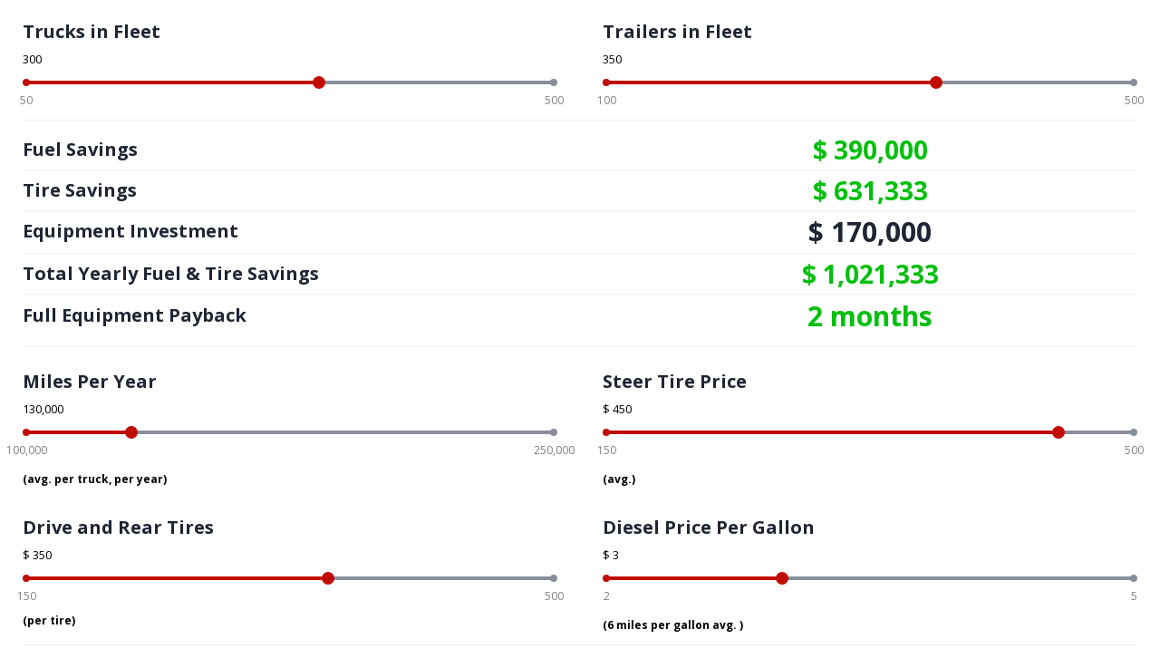

--- FILE ---
content_type: text/html; charset=utf-8
request_url: https://app.calconic.com/api/embed/calculator/6148b9b51f01fd0021262c6e
body_size: 4908
content:
<!DOCTYPE html>
<html>
  <head>
    <meta name="test" content="iframe-embed">
    <base target="_top" />
    <title>Quick Check Commercial ROI - Fleet (SEMA) | CALCONIC_ Calculator</title>
    <meta name="description" content="Custom Quick Check Commercial ROI - Fleet (SEMA) calculator, built using CALCONIC_">
    <meta name="viewport" content="width=device-width, initial-scale=1.0">

    <link href="https://fonts.googleapis.com/css?family=Montserrat:600,700" rel="stylesheet">
    <link href="https://fonts.googleapis.com/icon?family=Material+Icons" rel="stylesheet">
    <link href="https://fonts.googleapis.com/css?family=Lato:300,400,700,900" rel="stylesheet">
    <link href="https://fonts.googleapis.com/css?family=Arima+Madurai:400,700|Cormorant+Garamond:400,700|Cormorant+Upright|Cuprum:400,700|Dosis:400,700|Halant:400,700|Kalam:400,700|Laila:400,700|Lekton:400,700|Nunito:400,700|Open+Sans:400,700|Raleway:400,700|Roboto+Slab:400,700|Roboto:400,700|Ubuntu:400,700" rel="stylesheet">

    <style>
      * {
        box-sizing: border-box;
      }

      html,
      body,
      .calconic-calculator {
        width: 100%;
        height: 100%;
        padding: 0;
        margin: 0;
      }
    </style>

    
      <script data-storage='calculator-storage'>
        (function () {
          window.calconic = {
            status: 200,
            calculator: {"_id":"6148b9b51f01fd0021262c6e","settings":{"sites":["hunter.com","heco02mstrj2w54prep.dxcloud.episerver.net"],"showName":true,"decimalSeparator":".","thousandsSeparator":",","name":"Quick Check Commercial ROI - Fleet (SEMA)"},"shopify":{"products":[]},"active":true,"advanced":"","elements":[{"ref":"#1","elementType":"slider","descriptor":"Slider","settings":{"min":50,"max":500,"defaultValue":300,"decimalPlaces":0,"scale":[50,500],"jump":false,"step":10,"type":"regular","alwaysShowValue":true,"prefix":"","postfix":""},"advancedSettings":{"visibility":{"active":false,"defaultValue":0,"compiledRule":"","ruleset":[]}},"label":"Trucks in Fleet","hint":"","showLabel":true,"showElement":true,"style":{"elementBackgroundColor":{"active":false,"value":"#ffffff"},"paddingTop":{"active":false,"value":20},"paddingBottom":{"active":true,"value":10},"paddingLeft":{"active":false,"value":20},"paddingRight":{"active":false,"value":20},"backgroundColor":{"active":false,"value":"#ebebeb"},"backgroundColor2":{"active":false,"value":"#000000"},"label":{"active":false,"value":{"align":"left","weight":"bold","font":"'Open Sans', sans-serif","size":13,"color":"#000000"}},"text":{"active":false,"value":{"font":"'Open Sans', sans-serif","color":"rgba(0,0,0,0.5)"}}},"extendedStyle":{"sm":{"elementBackgroundColor":{"active":false,"value":"#ffffff"},"paddingTop":{"active":false,"value":20},"paddingBottom":{"active":false,"value":20},"paddingLeft":{"active":false,"value":20},"paddingRight":{"active":false,"value":20},"backgroundColor":{"active":false,"value":"#ebebeb"},"backgroundColor2":{"active":false,"value":"#000000"},"label":{"active":false,"value":{"align":"left","weight":"bold","font":"'Open Sans', sans-serif","size":13,"color":"#000000"}},"text":{"active":false,"value":{"font":"'Open Sans', sans-serif","color":"rgba(0,0,0,0.5)"}}},"md":{"elementBackgroundColor":{"active":false,"value":"#ffffff"},"paddingTop":{"active":false,"value":20},"paddingBottom":{"active":false,"value":20},"paddingLeft":{"active":true,"value":20},"paddingRight":{"active":false,"value":20},"backgroundColor":{"active":false,"value":"#ebebeb"},"backgroundColor2":{"active":false,"value":"#000000"},"label":{"active":false,"value":{"align":"left","weight":"bold","font":"'Open Sans', sans-serif","size":13,"color":"#000000"}},"text":{"active":false,"value":{"font":"'Open Sans', sans-serif","color":"rgba(0,0,0,0.5)"}}}}},{"ref":"#2","elementType":"slider","descriptor":"Slider","settings":{"min":100,"max":500,"defaultValue":350,"decimalPlaces":0,"scale":[100,500],"jump":false,"step":10,"type":"regular","alwaysShowValue":true,"prefix":"","postfix":""},"advancedSettings":{"visibility":{"active":false,"defaultValue":0,"compiledRule":"","ruleset":[]}},"label":"Trailers in Fleet","hint":"","showLabel":true,"showElement":true,"style":{"elementBackgroundColor":{"active":false,"value":"#ffffff"},"paddingTop":{"active":false,"value":20},"paddingBottom":{"active":true,"value":10},"paddingLeft":{"active":false,"value":20},"paddingRight":{"active":false,"value":20},"backgroundColor":{"active":false,"value":"#ebebeb"},"backgroundColor2":{"active":false,"value":"#000000"},"label":{"active":false,"value":{"align":"left","weight":"bold","font":"'Open Sans', sans-serif","size":13,"color":"#000000"}},"text":{"active":false,"value":{"font":"'Open Sans', sans-serif","color":"rgba(0,0,0,0.5)"}}},"extendedStyle":{"sm":{"elementBackgroundColor":{"active":false,"value":"#ffffff"},"paddingTop":{"active":false,"value":20},"paddingBottom":{"active":false,"value":20},"paddingLeft":{"active":false,"value":20},"paddingRight":{"active":false,"value":20},"backgroundColor":{"active":false,"value":"#ebebeb"},"backgroundColor2":{"active":false,"value":"#000000"},"label":{"active":false,"value":{"align":"left","weight":"bold","font":"'Open Sans', sans-serif","size":13,"color":"#000000"}},"text":{"active":false,"value":{"font":"'Open Sans', sans-serif","color":"rgba(0,0,0,0.5)"}}},"md":{"elementBackgroundColor":{"active":false,"value":"#ffffff"},"paddingTop":{"active":false,"value":20},"paddingBottom":{"active":false,"value":20},"paddingLeft":{"active":false,"value":20},"paddingRight":{"active":true,"value":20},"backgroundColor":{"active":false,"value":"#ebebeb"},"backgroundColor2":{"active":false,"value":"#000000"},"label":{"active":false,"value":{"align":"left","weight":"bold","font":"'Open Sans', sans-serif","size":13,"color":"#000000"}},"text":{"active":false,"value":{"font":"'Open Sans', sans-serif","color":"rgba(0,0,0,0.5)"}}}}},{"ref":"#3","elementType":"slider","descriptor":"Slider","settings":{"min":100000,"max":250000,"defaultValue":130000,"decimalPlaces":0,"scale":[100000,250000],"jump":false,"step":10000,"type":"regular","alwaysShowValue":true,"prefix":"","postfix":""},"advancedSettings":{"visibility":{"active":false,"defaultValue":0,"compiledRule":"","ruleset":[]}},"label":"Miles Per Year","hint":"","showLabel":true,"showElement":true,"style":{"elementBackgroundColor":{"active":false,"value":"#ffffff"},"paddingTop":{"active":false,"value":20},"paddingBottom":{"active":true,"value":10},"paddingLeft":{"active":false,"value":20},"paddingRight":{"active":false,"value":20},"backgroundColor":{"active":false,"value":"#ebebeb"},"backgroundColor2":{"active":false,"value":"#000000"},"label":{"active":false,"value":{"align":"left","weight":"bold","font":"'Open Sans', sans-serif","size":13,"color":"#000000"}},"text":{"active":false,"value":{"font":"'Open Sans', sans-serif","color":"rgba(0,0,0,0.5)"}}},"extendedStyle":{"sm":{"elementBackgroundColor":{"active":false,"value":"#ffffff"},"paddingTop":{"active":false,"value":20},"paddingBottom":{"active":true,"value":15},"paddingLeft":{"active":false,"value":10},"paddingRight":{"active":false,"value":10},"backgroundColor":{"active":false,"value":"#ebebeb"},"backgroundColor2":{"active":false,"value":"#000000"},"label":{"active":false,"value":{"align":"left","weight":"bold","font":"'Open Sans', sans-serif","size":13,"color":"#000000"}},"text":{"active":false,"value":{"font":"'Open Sans', sans-serif","color":"rgba(0,0,0,0.5)"}}},"md":{"elementBackgroundColor":{"active":false,"value":"#ffffff"},"paddingTop":{"active":false,"value":20},"paddingBottom":{"active":false,"value":20},"paddingLeft":{"active":false,"value":20},"paddingRight":{"active":false,"value":20},"backgroundColor":{"active":false,"value":"#ebebeb"},"backgroundColor2":{"active":false,"value":"#000000"},"label":{"active":false,"value":{"align":"left","weight":"bold","font":"'Open Sans', sans-serif","size":13,"color":"#000000"}},"text":{"active":false,"value":{"font":"'Open Sans', sans-serif","color":"rgba(0,0,0,0.5)"}}}}},{"ref":"#7","elementType":"slider","descriptor":"Slider","settings":{"min":2,"max":5,"defaultValue":3,"decimalPlaces":0,"scale":[2,5],"jump":false,"step":0.5,"type":"regular","alwaysShowValue":true,"prefix":"$","postfix":""},"advancedSettings":{"visibility":{"active":false,"defaultValue":0,"compiledRule":"","ruleset":[]}},"label":"Diesel Price Per Gallon","hint":"","showLabel":true,"showElement":true,"style":{"elementBackgroundColor":{"active":false,"value":"#ffffff"},"paddingTop":{"active":false,"value":20},"paddingBottom":{"active":true,"value":10},"paddingLeft":{"active":false,"value":20},"paddingRight":{"active":false,"value":20},"backgroundColor":{"active":false,"value":"#ebebeb"},"backgroundColor2":{"active":false,"value":"#000000"},"label":{"active":false,"value":{"align":"left","weight":"bold","font":"'Open Sans', sans-serif","size":13,"color":"#000000"}},"text":{"active":false,"value":{"font":"'Open Sans', sans-serif","color":"rgba(0,0,0,0.5)"}}},"extendedStyle":{"sm":{"elementBackgroundColor":{"active":false,"value":"#ffffff"},"paddingTop":{"active":false,"value":20},"paddingBottom":{"active":false,"value":20},"paddingLeft":{"active":false,"value":20},"paddingRight":{"active":false,"value":20},"backgroundColor":{"active":false,"value":"#ebebeb"},"backgroundColor2":{"active":false,"value":"#000000"},"label":{"active":false,"value":{"align":"left","weight":"bold","font":"'Open Sans', sans-serif","size":13,"color":"#000000"}},"text":{"active":false,"value":{"font":"'Open Sans', sans-serif","color":"rgba(0,0,0,0.5)"}}},"md":{"elementBackgroundColor":{"active":false,"value":"#ffffff"},"paddingTop":{"active":false,"value":20},"paddingBottom":{"active":true,"value":10},"paddingLeft":{"active":false,"value":20},"paddingRight":{"active":false,"value":20},"backgroundColor":{"active":false,"value":"#ebebeb"},"backgroundColor2":{"active":false,"value":"#000000"},"label":{"active":false,"value":{"align":"left","weight":"bold","font":"'Open Sans', sans-serif","size":13,"color":"#000000"}},"text":{"active":false,"value":{"font":"'Open Sans', sans-serif","color":"rgba(0,0,0,0.5)"}}}}},{"ref":"#8","elementType":"slider","descriptor":"Slider","settings":{"min":150,"max":500,"defaultValue":450,"decimalPlaces":0,"scale":[150,500],"jump":false,"step":10,"type":"regular","alwaysShowValue":true,"prefix":"$","postfix":""},"advancedSettings":{"visibility":{"active":false,"defaultValue":0,"compiledRule":"","ruleset":[]}},"label":"Steer Tire Price ","hint":"","showLabel":true,"showElement":true,"style":{"elementBackgroundColor":{"active":false,"value":"#ffffff"},"paddingTop":{"active":false,"value":20},"paddingBottom":{"active":true,"value":10},"paddingLeft":{"active":false,"value":20},"paddingRight":{"active":false,"value":20},"backgroundColor":{"active":false,"value":"#ebebeb"},"backgroundColor2":{"active":false,"value":"#000000"},"label":{"active":false,"value":{"align":"left","weight":"bold","font":"'Open Sans', sans-serif","size":13,"color":"#000000"}},"text":{"active":false,"value":{"font":"'Open Sans', sans-serif","color":"rgba(0,0,0,0.5)"}}},"extendedStyle":{"sm":{"elementBackgroundColor":{"active":false,"value":"#ffffff"},"paddingTop":{"active":false,"value":20},"paddingBottom":{"active":false,"value":20},"paddingLeft":{"active":false,"value":20},"paddingRight":{"active":false,"value":20},"backgroundColor":{"active":false,"value":"#ebebeb"},"backgroundColor2":{"active":false,"value":"#000000"},"label":{"active":false,"value":{"align":"left","weight":"bold","font":"'Open Sans', sans-serif","size":13,"color":"#000000"}},"text":{"active":false,"value":{"font":"'Open Sans', sans-serif","color":"rgba(0,0,0,0.5)"}}},"md":{"elementBackgroundColor":{"active":false,"value":"#ffffff"},"paddingTop":{"active":false,"value":20},"paddingBottom":{"active":false,"value":20},"paddingLeft":{"active":false,"value":20},"paddingRight":{"active":false,"value":20},"backgroundColor":{"active":false,"value":"#ebebeb"},"backgroundColor2":{"active":false,"value":"#000000"},"label":{"active":false,"value":{"align":"left","weight":"bold","font":"'Open Sans', sans-serif","size":13,"color":"#000000"}},"text":{"active":false,"value":{"font":"'Open Sans', sans-serif","color":"rgba(0,0,0,0.5)"}}}}},{"ref":"#11","elementType":"formula","descriptor":"Formula","settings":{"decimalPlaces":0,"expression":"#62","prefix":"$","postfix":""},"advancedSettings":{"visibility":{"active":false,"defaultValue":0,"compiledRule":"","ruleset":[]}},"label":"Fuel Savings","hint":"","showLabel":false,"showElement":true,"style":{"elementBackgroundColor":{"active":false,"value":"#ffffff"},"paddingTop":{"active":true,"value":15},"paddingBottom":{"active":true,"value":5},"paddingLeft":{"active":false,"value":20},"paddingRight":{"active":false,"value":20},"label":{"active":false,"value":{"weight":"bold","font":"'Open Sans', sans-serif","size":13,"color":"#000000"}},"text":{"active":false,"value":{"weight":"bold","font":"'Open Sans', sans-serif","size":30,"color":"rgba(31, 37, 51, 1)","align":"center"}}},"extendedStyle":{"sm":{"elementBackgroundColor":{"active":false,"value":"#ffffff"},"paddingTop":{"active":false,"value":20},"paddingBottom":{"active":false,"value":20},"paddingLeft":{"active":false,"value":20},"paddingRight":{"active":false,"value":20},"label":{"active":false,"value":{"weight":"bold","font":"'Open Sans', sans-serif","size":13,"color":"#000000"}},"text":{"active":true,"value":{"weight":"bold","font":"'Open Sans', sans-serif","size":30,"color":"#000000","align":"center"}}},"md":{"elementBackgroundColor":{"active":false,"value":"#ffffff"},"paddingTop":{"active":true,"value":10},"paddingBottom":{"active":true,"value":5},"paddingLeft":{"active":false,"value":20},"paddingRight":{"active":true,"value":20},"label":{"active":false,"value":{"weight":"bold","font":"'Open Sans', sans-serif","size":13,"color":"#000000"}},"text":{"active":true,"value":{"weight":"bold","font":"'Open Sans', sans-serif","size":28,"color":"rgba(0, 192, 12, 1)","align":"right"}}}}},{"ref":"#12","elementType":"formula","descriptor":"Formula","settings":{"decimalPlaces":0,"expression":"#66+#69+#72","prefix":"$","postfix":""},"advancedSettings":{"visibility":{"active":false,"defaultValue":0,"compiledRule":"","ruleset":[]}},"label":"Tire Savings","hint":"","showLabel":false,"showElement":true,"style":{"elementBackgroundColor":{"active":false,"value":"#ffffff"},"paddingTop":{"active":true,"value":5},"paddingBottom":{"active":true,"value":5},"paddingLeft":{"active":false,"value":20},"paddingRight":{"active":false,"value":20},"label":{"active":false,"value":{"weight":"bold","font":"'Open Sans', sans-serif","size":13,"color":"rgba(80, 227, 194, 1)"}},"text":{"active":false,"value":{"weight":"bold","font":"'Open Sans', sans-serif","size":30,"color":"rgba(31, 37, 51, 1)","align":"center"}}},"extendedStyle":{"sm":{"elementBackgroundColor":{"active":false,"value":"#ffffff"},"paddingTop":{"active":false,"value":20},"paddingBottom":{"active":false,"value":20},"paddingLeft":{"active":false,"value":20},"paddingRight":{"active":false,"value":20},"label":{"active":false,"value":{"weight":"bold","font":"'Open Sans', sans-serif","size":13,"color":"#000000"}},"text":{"active":true,"value":{"weight":"bold","font":"'Open Sans', sans-serif","size":30,"color":"#000000","align":"center"}}},"md":{"elementBackgroundColor":{"active":false,"value":"#ffffff"},"paddingTop":{"active":true,"value":5},"paddingBottom":{"active":true,"value":5},"paddingLeft":{"active":false,"value":20},"paddingRight":{"active":true,"value":20},"label":{"active":false,"value":{"weight":"bold","font":"'Open Sans', sans-serif","size":13,"color":"#000000"}},"text":{"active":true,"value":{"weight":"bold","font":"'Open Sans', sans-serif","size":28,"color":"rgba(0, 192, 12, 1)","align":"right"}}}}},{"ref":"#32","elementType":"formula","descriptor":"Formula","settings":{"decimalPlaces":0,"expression":"#11+#66+#69+#72","prefix":"$","postfix":""},"advancedSettings":{"visibility":{"active":false,"defaultValue":0,"compiledRule":"","ruleset":[]}},"label":"Total Yearly Fuel & Tire Savings","hint":"","showLabel":false,"showElement":true,"style":{"elementBackgroundColor":{"active":false,"value":"#ffffff"},"paddingTop":{"active":true,"value":5},"paddingBottom":{"active":true,"value":5},"paddingLeft":{"active":false,"value":20},"paddingRight":{"active":false,"value":20},"label":{"active":false,"value":{"weight":"bold","font":"'Open Sans', sans-serif","size":13,"color":"#000000"}},"text":{"active":false,"value":{"weight":"normal","font":"'Open Sans', sans-serif","size":36,"color":"#000000"}}},"extendedStyle":{"sm":{"elementBackgroundColor":{"active":false,"value":"#ffffff"},"paddingTop":{"active":false,"value":20},"paddingBottom":{"active":false,"value":20},"paddingLeft":{"active":false,"value":20},"paddingRight":{"active":false,"value":20},"label":{"active":false,"value":{"weight":"bold","font":"'Open Sans', sans-serif","size":13,"color":"#000000"}},"text":{"active":false,"value":{"weight":"normal","font":"'Open Sans', sans-serif","size":36,"color":"#000000"}}},"md":{"elementBackgroundColor":{"active":false,"value":"#ffffff"},"paddingTop":{"active":true,"value":5},"paddingBottom":{"active":true,"value":5},"paddingLeft":{"active":false,"value":20},"paddingRight":{"active":true,"value":20},"label":{"active":false,"value":{"weight":"bold","font":"'Open Sans', sans-serif","size":13,"color":"#000000"}},"text":{"active":true,"value":{"weight":"bold","font":"'Open Sans', sans-serif","size":28,"color":"rgba(0, 192, 12, 1)","align":"right"}}}}},{"ref":"#33","elementType":"formula","descriptor":"Formula","settings":{"decimalPlaces":0,"expression":"170000","prefix":"$","postfix":""},"advancedSettings":{"visibility":{"active":false,"defaultValue":0,"compiledRule":"","ruleset":[]}},"label":"Equipment Investment ","hint":"","showLabel":false,"showElement":true,"style":{"elementBackgroundColor":{"active":false,"value":"#ffffff"},"paddingTop":{"active":true,"value":5},"paddingBottom":{"active":true,"value":5},"paddingLeft":{"active":false,"value":20},"paddingRight":{"active":false,"value":20},"label":{"active":false,"value":{"weight":"bold","font":"'Open Sans', sans-serif","size":13,"color":"rgba(0, 0, 0, 1)"}},"text":{"active":true,"value":{"weight":"bold","font":"'Open Sans', sans-serif","size":30,"color":"rgba(31, 37, 51, 1)","align":"center"}}},"extendedStyle":{"sm":{"elementBackgroundColor":{"active":false,"value":"#ffffff"},"paddingTop":{"active":false,"value":20},"paddingBottom":{"active":false,"value":20},"paddingLeft":{"active":false,"value":20},"paddingRight":{"active":false,"value":20},"label":{"active":false,"value":{"weight":"bold","font":"'Open Sans', sans-serif","size":13,"color":"#000000"}},"text":{"active":true,"value":{"weight":"bold","font":"'Open Sans', sans-serif","size":30,"color":"rgba(31, 37, 51, 1)","align":"center"}}},"md":{"elementBackgroundColor":{"active":false,"value":"#ffffff"},"paddingTop":{"active":true,"value":5},"paddingBottom":{"active":true,"value":5},"paddingLeft":{"active":false,"value":20},"paddingRight":{"active":true,"value":20},"label":{"active":false,"value":{"weight":"bold","font":"'Open Sans', sans-serif","size":13,"color":"#000000"}},"text":{"active":true,"value":{"weight":"bold","font":"'Open Sans', sans-serif","size":28,"color":"rgba(31, 37, 51, 1)","align":"right"}}}}},{"ref":"#35","elementType":"formula","descriptor":"Formula","settings":{"decimalPlaces":0,"expression":"(#33/#32)*12","prefix":"","postfix":"months"},"advancedSettings":{"visibility":{"active":false,"defaultValue":0,"compiledRule":"","ruleset":[]}},"label":"Full Equipment Payback","hint":"","showLabel":false,"showElement":true,"style":{"elementBackgroundColor":{"active":false,"value":"#ffffff"},"paddingTop":{"active":true,"value":5},"paddingBottom":{"active":true,"value":15},"paddingLeft":{"active":false,"value":20},"paddingRight":{"active":false,"value":20},"label":{"active":false,"value":{"weight":"bold","font":"'Open Sans', sans-serif","size":13,"color":"#000000"}},"text":{"active":true,"value":{"weight":"bold","font":"'Open Sans', sans-serif","size":30,"color":"rgba(0, 192, 12, 1)","align":"center"}}},"extendedStyle":{"sm":{"elementBackgroundColor":{"active":false,"value":"#ffffff"},"paddingTop":{"active":false,"value":20},"paddingBottom":{"active":false,"value":20},"paddingLeft":{"active":false,"value":20},"paddingRight":{"active":false,"value":20},"label":{"active":false,"value":{"weight":"bold","font":"'Open Sans', sans-serif","size":13,"color":"#000000"}},"text":{"active":false,"value":{"weight":"normal","font":"'Open Sans', sans-serif","size":36,"color":"#000000"}}},"md":{"elementBackgroundColor":{"active":false,"value":"#ffffff"},"paddingTop":{"active":true,"value":5},"paddingBottom":{"active":true,"value":10},"paddingLeft":{"active":false,"value":20},"paddingRight":{"active":true,"value":20},"label":{"active":false,"value":{"weight":"bold","font":"'Open Sans', sans-serif","size":13,"color":"#000000"}},"text":{"active":true,"value":{"weight":"bold","font":"'Open Sans', sans-serif","size":28,"color":"rgba(0, 192, 12, 1)","align":"right"}}}}},{"ref":"*2","elementType":"divider","descriptor":"Separating line","advancedSettings":{"visibility":{"active":false,"defaultValue":0,"compiledRule":"","ruleset":[]}},"label":"Separating line","hint":"","showLabel":true,"showElement":true,"style":{"elementBackgroundColor":{"active":false,"value":"#ffffff"},"paddingTop":{"active":false,"value":20},"paddingBottom":{"active":false,"value":20},"paddingLeft":{"active":false,"value":20},"paddingRight":{"active":false,"value":20},"backgroundColor":{"active":false,"value":"rgba(161, 167, 178, 1)"}},"extendedStyle":{"sm":{"elementBackgroundColor":{"active":false,"value":"#ffffff"},"paddingTop":{"active":false,"value":20},"paddingBottom":{"active":false,"value":20},"paddingLeft":{"active":false,"value":20},"paddingRight":{"active":false,"value":20},"backgroundColor":{"active":false,"value":"#999999"}},"md":{"elementBackgroundColor":{"active":false,"value":"#ffffff"},"paddingTop":{"active":false,"value":20},"paddingBottom":{"active":false,"value":20},"paddingLeft":{"active":false,"value":20},"paddingRight":{"active":false,"value":20},"backgroundColor":{"active":false,"value":"#999999"}}}},{"ref":"*3","elementType":"title","descriptor":"Title","settings":{"content":"Source: Figures above derived from research by the American Trucking Association’s Technology & Maintenance Council"},"advancedSettings":{"visibility":{"active":false,"defaultValue":0,"compiledRule":"","ruleset":[]}},"label":"Title","hint":"","showLabel":true,"showElement":true,"style":{"backgroundColor":{"active":false,"value":"#ffffff"},"paddingTop":{"active":true,"value":10},"paddingBottom":{"active":true,"value":10},"paddingLeft":{"active":false,"value":20},"paddingRight":{"active":false,"value":20},"text":{"active":true,"value":{"weight":"bold","font":"'Open Sans', sans-serif","size":12,"color":"#000000"}}},"extendedStyle":{"sm":{"backgroundColor":{"active":false,"value":"#ffffff"},"paddingTop":{"active":false,"value":20},"paddingBottom":{"active":false,"value":20},"paddingLeft":{"active":false,"value":20},"paddingRight":{"active":false,"value":20},"text":{"active":true,"value":{"weight":"bold","font":"'Open Sans', sans-serif","size":12,"color":"#000000"}}},"md":{"backgroundColor":{"active":false,"value":"#ffffff"},"paddingTop":{"active":true,"value":15},"paddingBottom":{"active":true,"value":15},"paddingLeft":{"active":false,"value":20},"paddingRight":{"active":false,"value":20},"text":{"active":true,"value":{"weight":"bold","font":"'Open Sans', sans-serif","size":12,"color":"#000000"}}}}},{"ref":"*5","elementType":"divider","descriptor":"Separating line","advancedSettings":{"visibility":{"active":false,"defaultValue":0,"compiledRule":"","ruleset":[]}},"label":"Separating line","hint":"","showLabel":true,"showElement":true,"style":{"elementBackgroundColor":{"active":false,"value":"#ffffff"},"paddingTop":{"active":false,"value":20},"paddingBottom":{"active":false,"value":20},"paddingLeft":{"active":false,"value":20},"paddingRight":{"active":false,"value":20},"backgroundColor":{"active":false,"value":"rgba(161, 167, 178, 1)"}},"extendedStyle":{"sm":{"elementBackgroundColor":{"active":false,"value":"#ffffff"},"paddingTop":{"active":false,"value":20},"paddingBottom":{"active":false,"value":20},"paddingLeft":{"active":false,"value":20},"paddingRight":{"active":false,"value":20},"backgroundColor":{"active":false,"value":"#999999"}},"md":{"elementBackgroundColor":{"active":false,"value":"#ffffff"},"paddingTop":{"active":false,"value":20},"paddingBottom":{"active":false,"value":20},"paddingLeft":{"active":false,"value":20},"paddingRight":{"active":false,"value":20},"backgroundColor":{"active":false,"value":"#999999"}}}},{"ref":"*7","elementType":"title","descriptor":"Title","settings":{"content":"(avg. per truck, per year)"},"advancedSettings":{"visibility":{"active":false,"defaultValue":0,"compiledRule":"","ruleset":[]}},"label":"Title","hint":"","showLabel":true,"showElement":true,"style":{"backgroundColor":{"active":false,"value":"#ffffff"},"paddingTop":{"active":true,"value":5},"paddingBottom":{"active":true,"value":10},"paddingLeft":{"active":false,"value":20},"paddingRight":{"active":false,"value":20},"text":{"active":true,"value":{"weight":"bold","font":"'Open Sans', sans-serif","size":12,"color":"#000000","align":"left"}}},"extendedStyle":{"sm":{"backgroundColor":{"active":false,"value":"#ffffff"},"paddingTop":{"active":true,"value":5},"paddingBottom":{"active":true,"value":10},"paddingLeft":{"active":false,"value":20},"paddingRight":{"active":false,"value":20},"text":{"active":true,"value":{"weight":"bold","font":"'Open Sans', sans-serif","size":12,"color":"#000000"}}},"md":{"backgroundColor":{"active":false,"value":"#ffffff"},"paddingTop":{"active":true,"value":0},"paddingBottom":{"active":true,"value":0},"paddingLeft":{"active":false,"value":20},"paddingRight":{"active":false,"value":20},"text":{"active":true,"value":{"weight":"bold","font":"'Open Sans', sans-serif","size":12,"color":"#000000","align":"left"}}}}},{"ref":"*8","elementType":"title","descriptor":"Title","settings":{"content":"(avg.)"},"advancedSettings":{"visibility":{"active":false,"defaultValue":0,"compiledRule":"","ruleset":[]}},"label":"Title","hint":"","showLabel":true,"showElement":true,"style":{"backgroundColor":{"active":false,"value":"#ffffff"},"paddingTop":{"active":true,"value":5},"paddingBottom":{"active":true,"value":10},"paddingLeft":{"active":false,"value":20},"paddingRight":{"active":false,"value":20},"text":{"active":true,"value":{"weight":"bold","font":"'Open Sans', sans-serif","size":12,"color":"#000000","align":"left"}}},"extendedStyle":{"sm":{"backgroundColor":{"active":false,"value":"#ffffff"},"paddingTop":{"active":true,"value":5},"paddingBottom":{"active":true,"value":10},"paddingLeft":{"active":false,"value":20},"paddingRight":{"active":false,"value":20},"text":{"active":true,"value":{"weight":"bold","font":"'Open Sans', sans-serif","size":12,"color":"#000000","align":"left"}}},"md":{"backgroundColor":{"active":false,"value":"#ffffff"},"paddingTop":{"active":true,"value":0},"paddingBottom":{"active":true,"value":0},"paddingLeft":{"active":false,"value":20},"paddingRight":{"active":false,"value":20},"text":{"active":true,"value":{"weight":"bold","font":"'Open Sans', sans-serif","size":12,"color":"#000000","align":"left"}}}}},{"ref":"*9","elementType":"title","descriptor":"Title","settings":{"content":"(6 miles per gallon avg. )"},"advancedSettings":{"visibility":{"active":false,"defaultValue":0,"compiledRule":"","ruleset":[]}},"label":"Title","hint":"","showLabel":true,"showElement":true,"style":{"backgroundColor":{"active":false,"value":"#ffffff"},"paddingTop":{"active":true,"value":5},"paddingBottom":{"active":true,"value":10},"paddingLeft":{"active":false,"value":20},"paddingRight":{"active":false,"value":20},"text":{"active":true,"value":{"weight":"bold","font":"'Open Sans', sans-serif","size":12,"color":"#000000","align":"left"}}},"extendedStyle":{"sm":{"backgroundColor":{"active":false,"value":"#ffffff"},"paddingTop":{"active":true,"value":5},"paddingBottom":{"active":true,"value":10},"paddingLeft":{"active":false,"value":20},"paddingRight":{"active":false,"value":20},"text":{"active":true,"value":{"weight":"bold","font":"'Open Sans', sans-serif","size":12,"color":"#000000","align":"left"}}},"md":{"backgroundColor":{"active":false,"value":"#ffffff"},"paddingTop":{"active":true,"value":0},"paddingBottom":{"active":true,"value":0},"paddingLeft":{"active":false,"value":20},"paddingRight":{"active":false,"value":20},"text":{"active":true,"value":{"weight":"bold","font":"'Open Sans', sans-serif","size":12,"color":"#000000","align":"left"}}}}},{"ref":"*12","elementType":"title","descriptor":"Title","settings":{"content":"(per tire)"},"advancedSettings":{"visibility":{"active":false,"defaultValue":0,"compiledRule":"","ruleset":[]}},"label":"Title","hint":"","showLabel":true,"showElement":true,"style":{"backgroundColor":{"active":false,"value":"#ffffff"},"paddingTop":{"active":true,"value":5},"paddingBottom":{"active":true,"value":10},"paddingLeft":{"active":false,"value":20},"paddingRight":{"active":false,"value":20},"text":{"active":true,"value":{"weight":"bold","font":"'Open Sans', sans-serif","size":12,"color":"#000000","align":"left"}}},"extendedStyle":{"sm":{"backgroundColor":{"active":false,"value":"#ffffff"},"paddingTop":{"active":true,"value":5},"paddingBottom":{"active":true,"value":10},"paddingLeft":{"active":false,"value":20},"paddingRight":{"active":false,"value":20},"text":{"active":true,"value":{"weight":"bold","font":"'Open Sans', sans-serif","size":12,"color":"#000000","align":"left"}}},"md":{"backgroundColor":{"active":false,"value":"#ffffff"},"paddingTop":{"active":true,"value":0},"paddingBottom":{"active":true,"value":0},"paddingLeft":{"active":false,"value":20},"paddingRight":{"active":false,"value":20},"text":{"active":true,"value":{"weight":"bold","font":"'Open Sans', sans-serif","size":12,"color":"#000000","align":"left"}}}}},{"ref":"*15","elementType":"divider","descriptor":"Separating line","advancedSettings":{"visibility":{"active":false,"defaultValue":0,"compiledRule":"","ruleset":[]}},"label":"Separating line","hint":"","showLabel":true,"showElement":true,"style":{"elementBackgroundColor":{"active":false,"value":"#ffffff"},"paddingTop":{"active":false,"value":20},"paddingBottom":{"active":false,"value":20},"paddingLeft":{"active":false,"value":20},"paddingRight":{"active":false,"value":20},"backgroundColor":{"active":false,"value":"rgba(161, 167, 178, 1)"}},"extendedStyle":{"sm":{"elementBackgroundColor":{"active":false,"value":"#ffffff"},"paddingTop":{"active":false,"value":20},"paddingBottom":{"active":false,"value":20},"paddingLeft":{"active":false,"value":20},"paddingRight":{"active":false,"value":20},"backgroundColor":{"active":false,"value":"#999999"}},"md":{"elementBackgroundColor":{"active":false,"value":"#ffffff"},"paddingTop":{"active":false,"value":20},"paddingBottom":{"active":false,"value":20},"paddingLeft":{"active":false,"value":20},"paddingRight":{"active":false,"value":20},"backgroundColor":{"active":false,"value":"#999999"}}}},{"ref":"#60","elementType":"slider","descriptor":"Slider","settings":{"min":150,"max":500,"defaultValue":350,"decimalPlaces":0,"scale":[150,500],"jump":false,"step":10,"type":"regular","alwaysShowValue":true,"prefix":"$","postfix":""},"advancedSettings":{"visibility":{"active":false,"defaultValue":0,"compiledRule":"","ruleset":[]}},"label":"Drive and Rear Tires","hint":"","showLabel":true,"showElement":true,"style":{"elementBackgroundColor":{"active":false,"value":"#ffffff"},"paddingTop":{"active":false,"value":20},"paddingBottom":{"active":true,"value":5},"paddingLeft":{"active":false,"value":20},"paddingRight":{"active":false,"value":20},"backgroundColor":{"active":false,"value":"#ebebeb"},"backgroundColor2":{"active":false,"value":"#000000"},"label":{"active":false,"value":{"align":"left","weight":"bold","font":"'Open Sans', sans-serif","size":13,"color":"#000000"}},"text":{"active":false,"value":{"font":"'Open Sans', sans-serif","color":"rgba(0,0,0,0.5)"}}},"extendedStyle":{"sm":{"elementBackgroundColor":{"active":false,"value":"#ffffff"},"paddingTop":{"active":false,"value":20},"paddingBottom":{"active":false,"value":20},"paddingLeft":{"active":false,"value":20},"paddingRight":{"active":false,"value":20},"backgroundColor":{"active":false,"value":"#ebebeb"},"backgroundColor2":{"active":false,"value":"#000000"},"label":{"active":false,"value":{"align":"left","weight":"bold","font":"'Open Sans', sans-serif","size":13,"color":"#000000"}},"text":{"active":false,"value":{"font":"'Open Sans', sans-serif","color":"rgba(0,0,0,0.5)"}}},"md":{"elementBackgroundColor":{"active":false,"value":"#ffffff"},"paddingTop":{"active":false,"value":20},"paddingBottom":{"active":true,"value":10},"paddingLeft":{"active":false,"value":20},"paddingRight":{"active":false,"value":20},"backgroundColor":{"active":false,"value":"#ebebeb"},"backgroundColor2":{"active":false,"value":"#000000"},"label":{"active":false,"value":{"align":"left","weight":"bold","font":"'Open Sans', sans-serif","size":13,"color":"#000000"}},"text":{"active":false,"value":{"font":"'Open Sans', sans-serif","color":"rgba(0,0,0,0.5)"}}}}},{"ref":"#61","elementType":"formula","descriptor":"Formula","settings":{"decimalPlaces":0,"expression":"(#3/6)*#7*#1","prefix":"","postfix":""},"advancedSettings":{"visibility":{"active":false,"defaultValue":0,"compiledRule":"","ruleset":[]}},"label":"Fuel Savings Formula - 1","hint":"","showLabel":true,"showElement":false,"style":{"elementBackgroundColor":{"active":false,"value":"#ffffff"},"paddingTop":{"active":false,"value":20},"paddingBottom":{"active":false,"value":20},"paddingLeft":{"active":false,"value":20},"paddingRight":{"active":false,"value":20},"label":{"active":false,"value":{"weight":"bold","font":"'Open Sans', sans-serif","size":13,"color":"#000000"}},"text":{"active":false,"value":{"weight":"normal","font":"'Open Sans', sans-serif","size":36,"color":"#000000"}}},"extendedStyle":{"sm":{"elementBackgroundColor":{"active":false,"value":"#ffffff"},"paddingTop":{"active":false,"value":20},"paddingBottom":{"active":false,"value":20},"paddingLeft":{"active":false,"value":20},"paddingRight":{"active":false,"value":20},"label":{"active":false,"value":{"weight":"bold","font":"'Open Sans', sans-serif","size":13,"color":"#000000"}},"text":{"active":false,"value":{"weight":"normal","font":"'Open Sans', sans-serif","size":36,"color":"#000000"}}},"md":{"elementBackgroundColor":{"active":false,"value":"#ffffff"},"paddingTop":{"active":false,"value":20},"paddingBottom":{"active":false,"value":20},"paddingLeft":{"active":false,"value":20},"paddingRight":{"active":false,"value":20},"label":{"active":false,"value":{"weight":"bold","font":"'Open Sans', sans-serif","size":13,"color":"#000000"}},"text":{"active":false,"value":{"weight":"normal","font":"'Open Sans', sans-serif","size":36,"color":"#000000"}}}}},{"ref":"#62","elementType":"formula","descriptor":"Formula","settings":{"decimalPlaces":0,"expression":"#61-#63","prefix":"","postfix":""},"advancedSettings":{"visibility":{"active":false,"defaultValue":0,"compiledRule":"","ruleset":[]}},"label":"Fuel Savings Formula - 3","hint":"","showLabel":true,"showElement":false,"style":{"elementBackgroundColor":{"active":false,"value":"#ffffff"},"paddingTop":{"active":false,"value":20},"paddingBottom":{"active":false,"value":20},"paddingLeft":{"active":false,"value":20},"paddingRight":{"active":false,"value":20},"label":{"active":false,"value":{"weight":"bold","font":"'Open Sans', sans-serif","size":13,"color":"#000000"}},"text":{"active":false,"value":{"weight":"normal","font":"'Open Sans', sans-serif","size":36,"color":"#000000"}}},"extendedStyle":{"sm":{"elementBackgroundColor":{"active":false,"value":"#ffffff"},"paddingTop":{"active":false,"value":20},"paddingBottom":{"active":false,"value":20},"paddingLeft":{"active":false,"value":20},"paddingRight":{"active":false,"value":20},"label":{"active":false,"value":{"weight":"bold","font":"'Open Sans', sans-serif","size":13,"color":"#000000"}},"text":{"active":false,"value":{"weight":"normal","font":"'Open Sans', sans-serif","size":36,"color":"#000000"}}},"md":{"elementBackgroundColor":{"active":false,"value":"#ffffff"},"paddingTop":{"active":false,"value":20},"paddingBottom":{"active":false,"value":20},"paddingLeft":{"active":false,"value":20},"paddingRight":{"active":false,"value":20},"label":{"active":false,"value":{"weight":"bold","font":"'Open Sans', sans-serif","size":13,"color":"#000000"}},"text":{"active":false,"value":{"weight":"normal","font":"'Open Sans', sans-serif","size":36,"color":"#000000"}}}}},{"ref":"#63","elementType":"formula","descriptor":"Formula","settings":{"decimalPlaces":0,"expression":"(#3/6)*(#7*0.98)*#1","prefix":"","postfix":""},"advancedSettings":{"visibility":{"active":false,"defaultValue":0,"compiledRule":"","ruleset":[]}},"label":"Fuel Savings Formula - 2","hint":"","showLabel":true,"showElement":false,"style":{"elementBackgroundColor":{"active":false,"value":"#ffffff"},"paddingTop":{"active":false,"value":20},"paddingBottom":{"active":false,"value":20},"paddingLeft":{"active":false,"value":20},"paddingRight":{"active":false,"value":20},"label":{"active":false,"value":{"weight":"bold","font":"'Open Sans', sans-serif","size":13,"color":"#000000"}},"text":{"active":false,"value":{"weight":"normal","font":"'Open Sans', sans-serif","size":36,"color":"#000000"}}},"extendedStyle":{"sm":{"elementBackgroundColor":{"active":false,"value":"#ffffff"},"paddingTop":{"active":false,"value":20},"paddingBottom":{"active":false,"value":20},"paddingLeft":{"active":false,"value":20},"paddingRight":{"active":false,"value":20},"label":{"active":false,"value":{"weight":"bold","font":"'Open Sans', sans-serif","size":13,"color":"#000000"}},"text":{"active":false,"value":{"weight":"normal","font":"'Open Sans', sans-serif","size":36,"color":"#000000"}}},"md":{"elementBackgroundColor":{"active":false,"value":"#ffffff"},"paddingTop":{"active":false,"value":20},"paddingBottom":{"active":false,"value":20},"paddingLeft":{"active":false,"value":20},"paddingRight":{"active":false,"value":20},"label":{"active":false,"value":{"weight":"bold","font":"'Open Sans', sans-serif","size":13,"color":"#000000"}},"text":{"active":false,"value":{"weight":"normal","font":"'Open Sans', sans-serif","size":36,"color":"#000000"}}}}},{"ref":"#64","elementType":"formula","descriptor":"Formula","settings":{"decimalPlaces":0,"expression":"#8*2*2*#1","prefix":"","postfix":""},"advancedSettings":{"visibility":{"active":false,"defaultValue":0,"compiledRule":"","ruleset":[]}},"label":"Yearly Steer Tire Savings per Fleet - Formula 1","hint":"","showLabel":true,"showElement":false,"style":{"elementBackgroundColor":{"active":false,"value":"#ffffff"},"paddingTop":{"active":false,"value":20},"paddingBottom":{"active":false,"value":20},"paddingLeft":{"active":false,"value":20},"paddingRight":{"active":false,"value":20},"label":{"active":false,"value":{"weight":"bold","font":"'Open Sans', sans-serif","size":13,"color":"#000000"}},"text":{"active":false,"value":{"weight":"normal","font":"'Open Sans', sans-serif","size":36,"color":"#000000"}}},"extendedStyle":{"sm":{"elementBackgroundColor":{"active":false,"value":"#ffffff"},"paddingTop":{"active":false,"value":20},"paddingBottom":{"active":false,"value":20},"paddingLeft":{"active":false,"value":20},"paddingRight":{"active":false,"value":20},"label":{"active":false,"value":{"weight":"bold","font":"'Open Sans', sans-serif","size":13,"color":"#000000"}},"text":{"active":false,"value":{"weight":"normal","font":"'Open Sans', sans-serif","size":36,"color":"#000000"}}},"md":{"elementBackgroundColor":{"active":false,"value":"#ffffff"},"paddingTop":{"active":false,"value":20},"paddingBottom":{"active":false,"value":20},"paddingLeft":{"active":false,"value":20},"paddingRight":{"active":false,"value":20},"label":{"active":false,"value":{"weight":"bold","font":"'Open Sans', sans-serif","size":13,"color":"#000000"}},"text":{"active":false,"value":{"weight":"normal","font":"'Open Sans', sans-serif","size":36,"color":"#000000"}}}}},{"ref":"#65","elementType":"formula","descriptor":"Formula","settings":{"decimalPlaces":0,"expression":"(#8/1.2)*2*2*#1","prefix":"","postfix":""},"advancedSettings":{"visibility":{"active":false,"defaultValue":0,"compiledRule":"","ruleset":[]}},"label":"Yearly Steer Tire Savings per Fleet - Formula 2","hint":"","showLabel":true,"showElement":false,"style":{"elementBackgroundColor":{"active":false,"value":"#ffffff"},"paddingTop":{"active":false,"value":20},"paddingBottom":{"active":false,"value":20},"paddingLeft":{"active":false,"value":20},"paddingRight":{"active":false,"value":20},"label":{"active":false,"value":{"weight":"bold","font":"'Open Sans', sans-serif","size":13,"color":"#000000"}},"text":{"active":false,"value":{"weight":"normal","font":"'Open Sans', sans-serif","size":36,"color":"#000000"}}},"extendedStyle":{"sm":{"elementBackgroundColor":{"active":false,"value":"#ffffff"},"paddingTop":{"active":false,"value":20},"paddingBottom":{"active":false,"value":20},"paddingLeft":{"active":false,"value":20},"paddingRight":{"active":false,"value":20},"label":{"active":false,"value":{"weight":"bold","font":"'Open Sans', sans-serif","size":13,"color":"#000000"}},"text":{"active":false,"value":{"weight":"normal","font":"'Open Sans', sans-serif","size":36,"color":"#000000"}}},"md":{"elementBackgroundColor":{"active":false,"value":"#ffffff"},"paddingTop":{"active":false,"value":20},"paddingBottom":{"active":false,"value":20},"paddingLeft":{"active":false,"value":20},"paddingRight":{"active":false,"value":20},"label":{"active":false,"value":{"weight":"bold","font":"'Open Sans', sans-serif","size":13,"color":"#000000"}},"text":{"active":false,"value":{"weight":"normal","font":"'Open Sans', sans-serif","size":36,"color":"#000000"}}}}},{"ref":"#66","elementType":"formula","descriptor":"Formula","settings":{"decimalPlaces":0,"expression":"#64-#65","prefix":"","postfix":""},"advancedSettings":{"visibility":{"active":false,"defaultValue":0,"compiledRule":"","ruleset":[]}},"label":"Yearly Steer Tire Savings per Fleet - Formula 3","hint":"","showLabel":true,"showElement":false,"style":{"elementBackgroundColor":{"active":false,"value":"#ffffff"},"paddingTop":{"active":false,"value":20},"paddingBottom":{"active":false,"value":20},"paddingLeft":{"active":false,"value":20},"paddingRight":{"active":false,"value":20},"label":{"active":false,"value":{"weight":"bold","font":"'Open Sans', sans-serif","size":13,"color":"#000000"}},"text":{"active":false,"value":{"weight":"normal","font":"'Open Sans', sans-serif","size":36,"color":"#000000"}}},"extendedStyle":{"sm":{"elementBackgroundColor":{"active":false,"value":"#ffffff"},"paddingTop":{"active":false,"value":20},"paddingBottom":{"active":false,"value":20},"paddingLeft":{"active":false,"value":20},"paddingRight":{"active":false,"value":20},"label":{"active":false,"value":{"weight":"bold","font":"'Open Sans', sans-serif","size":13,"color":"#000000"}},"text":{"active":false,"value":{"weight":"normal","font":"'Open Sans', sans-serif","size":36,"color":"#000000"}}},"md":{"elementBackgroundColor":{"active":false,"value":"#ffffff"},"paddingTop":{"active":false,"value":20},"paddingBottom":{"active":false,"value":20},"paddingLeft":{"active":false,"value":20},"paddingRight":{"active":false,"value":20},"label":{"active":false,"value":{"weight":"bold","font":"'Open Sans', sans-serif","size":13,"color":"#000000"}},"text":{"active":false,"value":{"weight":"normal","font":"'Open Sans', sans-serif","size":36,"color":"#000000"}}}}},{"ref":"#67","elementType":"formula","descriptor":"Formula","settings":{"decimalPlaces":0,"expression":"#60*2*8*#1","prefix":"","postfix":""},"advancedSettings":{"visibility":{"active":false,"defaultValue":0,"compiledRule":"","ruleset":[]}},"label":"Yearly Drive Tire Fleet Cost Savings - Formula 1","hint":"","showLabel":true,"showElement":false,"style":{"elementBackgroundColor":{"active":false,"value":"#ffffff"},"paddingTop":{"active":false,"value":20},"paddingBottom":{"active":false,"value":20},"paddingLeft":{"active":false,"value":20},"paddingRight":{"active":false,"value":20},"label":{"active":false,"value":{"weight":"bold","font":"'Open Sans', sans-serif","size":13,"color":"#000000"}},"text":{"active":false,"value":{"weight":"normal","font":"'Open Sans', sans-serif","size":36,"color":"#000000"}}},"extendedStyle":{"sm":{"elementBackgroundColor":{"active":false,"value":"#ffffff"},"paddingTop":{"active":false,"value":20},"paddingBottom":{"active":false,"value":20},"paddingLeft":{"active":false,"value":20},"paddingRight":{"active":false,"value":20},"label":{"active":false,"value":{"weight":"bold","font":"'Open Sans', sans-serif","size":13,"color":"#000000"}},"text":{"active":false,"value":{"weight":"normal","font":"'Open Sans', sans-serif","size":36,"color":"#000000"}}},"md":{"elementBackgroundColor":{"active":false,"value":"#ffffff"},"paddingTop":{"active":false,"value":20},"paddingBottom":{"active":false,"value":20},"paddingLeft":{"active":false,"value":20},"paddingRight":{"active":false,"value":20},"label":{"active":false,"value":{"weight":"bold","font":"'Open Sans', sans-serif","size":13,"color":"#000000"}},"text":{"active":false,"value":{"weight":"normal","font":"'Open Sans', sans-serif","size":36,"color":"#000000"}}}}},{"ref":"#68","elementType":"formula","descriptor":"Formula","settings":{"decimalPlaces":0,"expression":"(#60/1.2)*2*8*#1","prefix":"","postfix":""},"advancedSettings":{"visibility":{"active":false,"defaultValue":0,"compiledRule":"","ruleset":[]}},"label":"Yearly Drive Tire Fleet Cost Savings - Formula 2","hint":"","showLabel":true,"showElement":false,"style":{"elementBackgroundColor":{"active":false,"value":"#ffffff"},"paddingTop":{"active":false,"value":20},"paddingBottom":{"active":false,"value":20},"paddingLeft":{"active":false,"value":20},"paddingRight":{"active":false,"value":20},"label":{"active":false,"value":{"weight":"bold","font":"'Open Sans', sans-serif","size":13,"color":"#000000"}},"text":{"active":false,"value":{"weight":"normal","font":"'Open Sans', sans-serif","size":36,"color":"#000000"}}},"extendedStyle":{"sm":{"elementBackgroundColor":{"active":false,"value":"#ffffff"},"paddingTop":{"active":false,"value":20},"paddingBottom":{"active":false,"value":20},"paddingLeft":{"active":false,"value":20},"paddingRight":{"active":false,"value":20},"label":{"active":false,"value":{"weight":"bold","font":"'Open Sans', sans-serif","size":13,"color":"#000000"}},"text":{"active":false,"value":{"weight":"normal","font":"'Open Sans', sans-serif","size":36,"color":"#000000"}}},"md":{"elementBackgroundColor":{"active":false,"value":"#ffffff"},"paddingTop":{"active":false,"value":20},"paddingBottom":{"active":false,"value":20},"paddingLeft":{"active":false,"value":20},"paddingRight":{"active":false,"value":20},"label":{"active":false,"value":{"weight":"bold","font":"'Open Sans', sans-serif","size":13,"color":"#000000"}},"text":{"active":false,"value":{"weight":"normal","font":"'Open Sans', sans-serif","size":36,"color":"#000000"}}}}},{"ref":"#69","elementType":"formula","descriptor":"Formula","settings":{"decimalPlaces":0,"expression":"#67-#68","prefix":"","postfix":""},"advancedSettings":{"visibility":{"active":false,"defaultValue":0,"compiledRule":"","ruleset":[]}},"label":"Yearly Drive Tire Fleet Cost Savings - Formula 3","hint":"","showLabel":true,"showElement":false,"style":{"elementBackgroundColor":{"active":false,"value":"#ffffff"},"paddingTop":{"active":false,"value":20},"paddingBottom":{"active":false,"value":20},"paddingLeft":{"active":false,"value":20},"paddingRight":{"active":false,"value":20},"label":{"active":false,"value":{"weight":"bold","font":"'Open Sans', sans-serif","size":13,"color":"#000000"}},"text":{"active":false,"value":{"weight":"normal","font":"'Open Sans', sans-serif","size":36,"color":"#000000"}}},"extendedStyle":{"sm":{"elementBackgroundColor":{"active":false,"value":"#ffffff"},"paddingTop":{"active":false,"value":20},"paddingBottom":{"active":false,"value":20},"paddingLeft":{"active":false,"value":20},"paddingRight":{"active":false,"value":20},"label":{"active":false,"value":{"weight":"bold","font":"'Open Sans', sans-serif","size":13,"color":"#000000"}},"text":{"active":false,"value":{"weight":"normal","font":"'Open Sans', sans-serif","size":36,"color":"#000000"}}},"md":{"elementBackgroundColor":{"active":false,"value":"#ffffff"},"paddingTop":{"active":false,"value":20},"paddingBottom":{"active":false,"value":20},"paddingLeft":{"active":false,"value":20},"paddingRight":{"active":false,"value":20},"label":{"active":false,"value":{"weight":"bold","font":"'Open Sans', sans-serif","size":13,"color":"#000000"}},"text":{"active":false,"value":{"weight":"normal","font":"'Open Sans', sans-serif","size":36,"color":"#000000"}}}}},{"ref":"#70","elementType":"formula","descriptor":"Formula","settings":{"decimalPlaces":0,"expression":"#60*1.6*8*#2","prefix":"","postfix":""},"advancedSettings":{"visibility":{"active":false,"defaultValue":0,"compiledRule":"","ruleset":[]}},"label":"Yearly Rear Tire Fleet Cost Savings - Formula 1","hint":"","showLabel":true,"showElement":false,"style":{"elementBackgroundColor":{"active":false,"value":"#ffffff"},"paddingTop":{"active":false,"value":20},"paddingBottom":{"active":false,"value":20},"paddingLeft":{"active":false,"value":20},"paddingRight":{"active":false,"value":20},"label":{"active":false,"value":{"weight":"bold","font":"'Open Sans', sans-serif","size":13,"color":"#000000"}},"text":{"active":false,"value":{"weight":"normal","font":"'Open Sans', sans-serif","size":36,"color":"#000000"}}},"extendedStyle":{"sm":{"elementBackgroundColor":{"active":false,"value":"#ffffff"},"paddingTop":{"active":false,"value":20},"paddingBottom":{"active":false,"value":20},"paddingLeft":{"active":false,"value":20},"paddingRight":{"active":false,"value":20},"label":{"active":false,"value":{"weight":"bold","font":"'Open Sans', sans-serif","size":13,"color":"#000000"}},"text":{"active":false,"value":{"weight":"normal","font":"'Open Sans', sans-serif","size":36,"color":"#000000"}}},"md":{"elementBackgroundColor":{"active":false,"value":"#ffffff"},"paddingTop":{"active":false,"value":20},"paddingBottom":{"active":false,"value":20},"paddingLeft":{"active":false,"value":20},"paddingRight":{"active":false,"value":20},"label":{"active":false,"value":{"weight":"bold","font":"'Open Sans', sans-serif","size":13,"color":"#000000"}},"text":{"active":false,"value":{"weight":"normal","font":"'Open Sans', sans-serif","size":36,"color":"#000000"}}}}},{"ref":"#71","elementType":"formula","descriptor":"Formula","settings":{"decimalPlaces":0,"expression":"(#60/1.2)*1.6*8*#2","prefix":"","postfix":""},"advancedSettings":{"visibility":{"active":false,"defaultValue":0,"compiledRule":"","ruleset":[]}},"label":"Yearly Rear Tire Fleet Cost Savings - Formula 2","hint":"","showLabel":true,"showElement":false,"style":{"elementBackgroundColor":{"active":false,"value":"#ffffff"},"paddingTop":{"active":false,"value":20},"paddingBottom":{"active":false,"value":20},"paddingLeft":{"active":false,"value":20},"paddingRight":{"active":false,"value":20},"label":{"active":false,"value":{"weight":"bold","font":"'Open Sans', sans-serif","size":13,"color":"#000000"}},"text":{"active":false,"value":{"weight":"normal","font":"'Open Sans', sans-serif","size":36,"color":"#000000"}}},"extendedStyle":{"sm":{"elementBackgroundColor":{"active":false,"value":"#ffffff"},"paddingTop":{"active":false,"value":20},"paddingBottom":{"active":false,"value":20},"paddingLeft":{"active":false,"value":20},"paddingRight":{"active":false,"value":20},"label":{"active":false,"value":{"weight":"bold","font":"'Open Sans', sans-serif","size":13,"color":"#000000"}},"text":{"active":false,"value":{"weight":"normal","font":"'Open Sans', sans-serif","size":36,"color":"#000000"}}},"md":{"elementBackgroundColor":{"active":false,"value":"#ffffff"},"paddingTop":{"active":false,"value":20},"paddingBottom":{"active":false,"value":20},"paddingLeft":{"active":false,"value":20},"paddingRight":{"active":false,"value":20},"label":{"active":false,"value":{"weight":"bold","font":"'Open Sans', sans-serif","size":13,"color":"#000000"}},"text":{"active":false,"value":{"weight":"normal","font":"'Open Sans', sans-serif","size":36,"color":"#000000"}}}}},{"ref":"#72","elementType":"formula","descriptor":"Formula","settings":{"decimalPlaces":0,"expression":"#70-#71","prefix":"","postfix":""},"advancedSettings":{"visibility":{"active":false,"defaultValue":0,"compiledRule":"","ruleset":[]}},"label":"Yearly Rear Tire Fleet Cost Savings - Formula 3","hint":"","showLabel":true,"showElement":false,"style":{"elementBackgroundColor":{"active":false,"value":"#ffffff"},"paddingTop":{"active":false,"value":20},"paddingBottom":{"active":false,"value":20},"paddingLeft":{"active":false,"value":20},"paddingRight":{"active":false,"value":20},"label":{"active":false,"value":{"weight":"bold","font":"'Open Sans', sans-serif","size":13,"color":"#000000"}},"text":{"active":false,"value":{"weight":"normal","font":"'Open Sans', sans-serif","size":36,"color":"#000000"}}},"extendedStyle":{"sm":{"elementBackgroundColor":{"active":false,"value":"#ffffff"},"paddingTop":{"active":false,"value":20},"paddingBottom":{"active":false,"value":20},"paddingLeft":{"active":false,"value":20},"paddingRight":{"active":false,"value":20},"label":{"active":false,"value":{"weight":"bold","font":"'Open Sans', sans-serif","size":13,"color":"#000000"}},"text":{"active":false,"value":{"weight":"normal","font":"'Open Sans', sans-serif","size":36,"color":"#000000"}}},"md":{"elementBackgroundColor":{"active":false,"value":"#ffffff"},"paddingTop":{"active":false,"value":20},"paddingBottom":{"active":false,"value":20},"paddingLeft":{"active":false,"value":20},"paddingRight":{"active":false,"value":20},"label":{"active":false,"value":{"weight":"bold","font":"'Open Sans', sans-serif","size":13,"color":"#000000"}},"text":{"active":false,"value":{"weight":"normal","font":"'Open Sans', sans-serif","size":36,"color":"#000000"}}}}},{"ref":"*16","elementType":"title","descriptor":"Title","settings":{"content":"Fuel Savings"},"advancedSettings":{"visibility":{"active":false,"defaultValue":0,"compiledRule":"","ruleset":[]}},"label":"Title","hint":"","showLabel":true,"showElement":true,"style":{"backgroundColor":{"active":false,"value":"#ffffff"},"paddingTop":{"active":true,"value":15},"paddingBottom":{"active":true,"value":5},"paddingLeft":{"active":false,"value":20},"paddingRight":{"active":false,"value":20},"text":{"active":false,"value":{"weight":"bold","font":"'Open Sans', sans-serif","size":24,"color":"#000000"}}},"extendedStyle":{"sm":{"backgroundColor":{"active":false,"value":"#ffffff"},"paddingTop":{"active":false,"value":20},"paddingBottom":{"active":false,"value":20},"paddingLeft":{"active":false,"value":20},"paddingRight":{"active":false,"value":20},"text":{"active":false,"value":{"weight":"bold","font":"'Open Sans', sans-serif","size":24,"color":"#000000"}}},"md":{"backgroundColor":{"active":false,"value":"#ffffff"},"paddingTop":{"active":true,"value":10},"paddingBottom":{"active":true,"value":5},"paddingLeft":{"active":true,"value":20},"paddingRight":{"active":false,"value":20},"text":{"active":true,"value":{"weight":"bold","font":"'Open Sans', sans-serif","size":18,"color":"#000000"}}}}},{"ref":"*17","elementType":"title","descriptor":"Title","settings":{"content":"Full Equipment Payback"},"advancedSettings":{"visibility":{"active":false,"defaultValue":0,"compiledRule":"","ruleset":[]}},"label":"Title","hint":"","showLabel":true,"showElement":true,"style":{"backgroundColor":{"active":false,"value":"#ffffff"},"paddingTop":{"active":true,"value":5},"paddingBottom":{"active":true,"value":15},"paddingLeft":{"active":false,"value":20},"paddingRight":{"active":false,"value":20},"text":{"active":false,"value":{"weight":"bold","font":"'Open Sans', sans-serif","size":24,"color":"#000000"}}},"extendedStyle":{"sm":{"backgroundColor":{"active":false,"value":"#ffffff"},"paddingTop":{"active":false,"value":20},"paddingBottom":{"active":false,"value":20},"paddingLeft":{"active":false,"value":20},"paddingRight":{"active":false,"value":20},"text":{"active":false,"value":{"weight":"bold","font":"'Open Sans', sans-serif","size":24,"color":"#000000"}}},"md":{"backgroundColor":{"active":false,"value":"#ffffff"},"paddingTop":{"active":true,"value":5},"paddingBottom":{"active":true,"value":10},"paddingLeft":{"active":true,"value":20},"paddingRight":{"active":false,"value":20},"text":{"active":false,"value":{"weight":"bold","font":"'Open Sans', sans-serif","size":24,"color":"#000000"}}}}},{"ref":"*18","elementType":"title","descriptor":"Title","settings":{"content":"Total Yearly Fuel & Tire Savings"},"advancedSettings":{"visibility":{"active":false,"defaultValue":0,"compiledRule":"","ruleset":[]}},"label":"Title","hint":"","showLabel":true,"showElement":true,"style":{"backgroundColor":{"active":false,"value":"#ffffff"},"paddingTop":{"active":true,"value":5},"paddingBottom":{"active":true,"value":5},"paddingLeft":{"active":false,"value":20},"paddingRight":{"active":false,"value":20},"text":{"active":false,"value":{"weight":"bold","font":"'Open Sans', sans-serif","size":24,"color":"#000000"}}},"extendedStyle":{"sm":{"backgroundColor":{"active":false,"value":"#ffffff"},"paddingTop":{"active":false,"value":20},"paddingBottom":{"active":false,"value":20},"paddingLeft":{"active":false,"value":20},"paddingRight":{"active":false,"value":20},"text":{"active":false,"value":{"weight":"bold","font":"'Open Sans', sans-serif","size":24,"color":"#000000"}}},"md":{"backgroundColor":{"active":false,"value":"#ffffff"},"paddingTop":{"active":true,"value":5},"paddingBottom":{"active":true,"value":5},"paddingLeft":{"active":true,"value":20},"paddingRight":{"active":false,"value":20},"text":{"active":false,"value":{"weight":"bold","font":"'Open Sans', sans-serif","size":24,"color":"#000000"}}}}},{"ref":"*19","elementType":"title","descriptor":"Title","settings":{"content":"Equipment Investment"},"advancedSettings":{"visibility":{"active":false,"defaultValue":0,"compiledRule":"","ruleset":[]}},"label":"Title","hint":"","showLabel":true,"showElement":true,"style":{"backgroundColor":{"active":false,"value":"#ffffff"},"paddingTop":{"active":true,"value":5},"paddingBottom":{"active":true,"value":5},"paddingLeft":{"active":false,"value":20},"paddingRight":{"active":false,"value":20},"text":{"active":false,"value":{"weight":"bold","font":"'Open Sans', sans-serif","size":24,"color":"#000000"}}},"extendedStyle":{"sm":{"backgroundColor":{"active":false,"value":"#ffffff"},"paddingTop":{"active":false,"value":20},"paddingBottom":{"active":false,"value":20},"paddingLeft":{"active":false,"value":20},"paddingRight":{"active":false,"value":20},"text":{"active":false,"value":{"weight":"bold","font":"'Open Sans', sans-serif","size":24,"color":"#000000"}}},"md":{"backgroundColor":{"active":false,"value":"#ffffff"},"paddingTop":{"active":true,"value":5},"paddingBottom":{"active":true,"value":5},"paddingLeft":{"active":true,"value":20},"paddingRight":{"active":false,"value":20},"text":{"active":false,"value":{"weight":"bold","font":"'Open Sans', sans-serif","size":24,"color":"#000000"}}}}},{"ref":"*20","elementType":"title","descriptor":"Title","settings":{"content":"Tire Savings"},"advancedSettings":{"visibility":{"active":false,"defaultValue":0,"compiledRule":"","ruleset":[]}},"label":"Title","hint":"","showLabel":true,"showElement":true,"style":{"backgroundColor":{"active":false,"value":"#ffffff"},"paddingTop":{"active":true,"value":5},"paddingBottom":{"active":true,"value":5},"paddingLeft":{"active":false,"value":20},"paddingRight":{"active":false,"value":20},"text":{"active":false,"value":{"weight":"bold","font":"'Open Sans', sans-serif","size":24,"color":"#000000"}}},"extendedStyle":{"sm":{"backgroundColor":{"active":false,"value":"#ffffff"},"paddingTop":{"active":false,"value":20},"paddingBottom":{"active":false,"value":20},"paddingLeft":{"active":false,"value":20},"paddingRight":{"active":false,"value":20},"text":{"active":false,"value":{"weight":"bold","font":"'Open Sans', sans-serif","size":24,"color":"#000000"}}},"md":{"backgroundColor":{"active":false,"value":"#ffffff"},"paddingTop":{"active":true,"value":5},"paddingBottom":{"active":true,"value":5},"paddingLeft":{"active":true,"value":20},"paddingRight":{"active":false,"value":20},"text":{"active":false,"value":{"weight":"bold","font":"'Open Sans', sans-serif","size":24,"color":"#000000"}}}}},{"ref":"*25","elementType":"divider","descriptor":"Separating line","advancedSettings":{"visibility":{"active":false,"defaultValue":0,"compiledRule":"","ruleset":[]}},"label":"Separating line","hint":"","showLabel":true,"showElement":true,"style":{"elementBackgroundColor":{"active":false,"value":"#ffffff"},"paddingTop":{"active":false,"value":20},"paddingBottom":{"active":false,"value":20},"paddingLeft":{"active":false,"value":20},"paddingRight":{"active":false,"value":20},"backgroundColor":{"active":false,"value":"rgba(161, 167, 178, 1)"}},"extendedStyle":{"sm":{"elementBackgroundColor":{"active":false,"value":"#ffffff"},"paddingTop":{"active":false,"value":20},"paddingBottom":{"active":false,"value":20},"paddingLeft":{"active":false,"value":20},"paddingRight":{"active":false,"value":20},"backgroundColor":{"active":false,"value":"#999999"}},"md":{"elementBackgroundColor":{"active":false,"value":"#ffffff"},"paddingTop":{"active":false,"value":20},"paddingBottom":{"active":false,"value":20},"paddingLeft":{"active":false,"value":20},"paddingRight":{"active":false,"value":20},"backgroundColor":{"active":false,"value":"#999999"}}}},{"ref":"*26","elementType":"divider","descriptor":"Separating line","advancedSettings":{"visibility":{"active":false,"defaultValue":0,"compiledRule":"","ruleset":[]}},"label":"Separating line","hint":"","showLabel":true,"showElement":true,"style":{"elementBackgroundColor":{"active":false,"value":"#ffffff"},"paddingTop":{"active":false,"value":20},"paddingBottom":{"active":false,"value":20},"paddingLeft":{"active":false,"value":20},"paddingRight":{"active":false,"value":20},"backgroundColor":{"active":false,"value":"rgba(161, 167, 178, 1)"}},"extendedStyle":{"sm":{"elementBackgroundColor":{"active":false,"value":"#ffffff"},"paddingTop":{"active":false,"value":20},"paddingBottom":{"active":false,"value":20},"paddingLeft":{"active":false,"value":20},"paddingRight":{"active":false,"value":20},"backgroundColor":{"active":false,"value":"#999999"}},"md":{"elementBackgroundColor":{"active":false,"value":"#ffffff"},"paddingTop":{"active":false,"value":20},"paddingBottom":{"active":false,"value":20},"paddingLeft":{"active":false,"value":20},"paddingRight":{"active":false,"value":20},"backgroundColor":{"active":false,"value":"#999999"}}}},{"ref":"*27","elementType":"divider","descriptor":"Separating line","advancedSettings":{"visibility":{"active":false,"defaultValue":0,"compiledRule":"","ruleset":[]}},"label":"Separating line","hint":"","showLabel":true,"showElement":true,"style":{"elementBackgroundColor":{"active":false,"value":"#ffffff"},"paddingTop":{"active":false,"value":20},"paddingBottom":{"active":false,"value":20},"paddingLeft":{"active":false,"value":20},"paddingRight":{"active":false,"value":20},"backgroundColor":{"active":false,"value":"rgba(161, 167, 178, 1)"}},"extendedStyle":{"sm":{"elementBackgroundColor":{"active":false,"value":"#ffffff"},"paddingTop":{"active":false,"value":20},"paddingBottom":{"active":false,"value":20},"paddingLeft":{"active":false,"value":20},"paddingRight":{"active":false,"value":20},"backgroundColor":{"active":false,"value":"#999999"}},"md":{"elementBackgroundColor":{"active":false,"value":"#ffffff"},"paddingTop":{"active":false,"value":20},"paddingBottom":{"active":false,"value":20},"paddingLeft":{"active":false,"value":20},"paddingRight":{"active":false,"value":20},"backgroundColor":{"active":false,"value":"#999999"}}}},{"ref":"*29","elementType":"divider","descriptor":"Separating line","advancedSettings":{"visibility":{"active":false,"defaultValue":0,"compiledRule":"","ruleset":[]}},"label":"Separating line","hint":"","showLabel":true,"showElement":true,"style":{"elementBackgroundColor":{"active":false,"value":"#ffffff"},"paddingTop":{"active":false,"value":20},"paddingBottom":{"active":false,"value":20},"paddingLeft":{"active":false,"value":20},"paddingRight":{"active":false,"value":20},"backgroundColor":{"active":false,"value":"rgba(161, 167, 178, 1)"}},"extendedStyle":{"sm":{"elementBackgroundColor":{"active":false,"value":"#ffffff"},"paddingTop":{"active":false,"value":20},"paddingBottom":{"active":false,"value":20},"paddingLeft":{"active":false,"value":20},"paddingRight":{"active":false,"value":20},"backgroundColor":{"active":false,"value":"#999999"}},"md":{"elementBackgroundColor":{"active":false,"value":"#ffffff"},"paddingTop":{"active":false,"value":20},"paddingBottom":{"active":false,"value":20},"paddingLeft":{"active":false,"value":20},"paddingRight":{"active":false,"value":20},"backgroundColor":{"active":false,"value":"#999999"}}}},{"ref":"*31","elementType":"divider","descriptor":"Separating line","advancedSettings":{"visibility":{"active":false,"defaultValue":0,"compiledRule":"","ruleset":[]}},"label":"Separating line","hint":"","showLabel":true,"showElement":true,"style":{"elementBackgroundColor":{"active":true,"value":"rgba(255, 255, 255, 1)"},"paddingTop":{"active":true,"value":0},"paddingBottom":{"active":true,"value":0},"paddingLeft":{"active":true,"value":20},"paddingRight":{"active":true,"value":20},"backgroundColor":{"active":true,"value":"rgba(255, 255, 255, 1)"}},"extendedStyle":{"sm":{"elementBackgroundColor":{"active":false,"value":"#ffffff"},"paddingTop":{"active":false,"value":20},"paddingBottom":{"active":false,"value":20},"paddingLeft":{"active":false,"value":20},"paddingRight":{"active":false,"value":20},"backgroundColor":{"active":false,"value":"#999999"}},"md":{"elementBackgroundColor":{"active":false,"value":"#ffffff"},"paddingTop":{"active":false,"value":20},"paddingBottom":{"active":false,"value":20},"paddingLeft":{"active":false,"value":20},"paddingRight":{"active":false,"value":20},"backgroundColor":{"active":false,"value":"#999999"}}}},{"ref":"*32","elementType":"divider","descriptor":"Separating line","advancedSettings":{"visibility":{"active":false,"defaultValue":0,"compiledRule":"","ruleset":[]}},"label":"Separating line","hint":"","showLabel":true,"showElement":true,"style":{"elementBackgroundColor":{"active":false,"value":"#ffffff"},"paddingTop":{"active":false,"value":20},"paddingBottom":{"active":false,"value":20},"paddingLeft":{"active":false,"value":20},"paddingRight":{"active":false,"value":20},"backgroundColor":{"active":false,"value":"rgba(161, 167, 178, 1)"}},"extendedStyle":{"sm":{"elementBackgroundColor":{"active":false,"value":"#ffffff"},"paddingTop":{"active":false,"value":20},"paddingBottom":{"active":false,"value":20},"paddingLeft":{"active":false,"value":20},"paddingRight":{"active":false,"value":20},"backgroundColor":{"active":false,"value":"#999999"}},"md":{"elementBackgroundColor":{"active":false,"value":"#ffffff"},"paddingTop":{"active":false,"value":20},"paddingBottom":{"active":false,"value":20},"paddingLeft":{"active":false,"value":20},"paddingRight":{"active":false,"value":20},"backgroundColor":{"active":false,"value":"#999999"}}}}],"style":{"textGauge":{"text":{"color":"rgba(153, 153, 153, 1)","size":13,"font":"'Open Sans', sans-serif","weight":"regular"},"label":{"color":"#000000","size":13,"font":"'Open Sans', sans-serif","weight":"bold"},"title":{"color":"#000000","size":20,"font":"'Open Sans', sans-serif","weight":"bold"},"backgroundColor2":"#EBEBEB","backgroundColor":"rgba(246, 246, 246, 1)"},"mail":{"button":{"border":{"radius":0,"color":"#ebebeb","size":0},"text":{"color":"rgba(255, 255, 255, 1)","size":20,"font":"'Open Sans', sans-serif","weight":"bold"},"loaderColor":"rgba(74, 144, 226, 1)","confirmColor":"rgba(0, 192, 12, 1)","backgroundColor":"rgba(192, 12, 0, 1)"},"field":{"border":{"radius":4,"color":"rgba(225, 225, 225, 1)","size":1},"text":{"color":"rgba(74, 74, 74, 1)","size":13,"font":"'Open Sans', sans-serif","weight":"normal"},"backgroundColor":"rgba(255, 255, 255, 1)"},"backgroundColor":"#ffffff"},"gauge":{"backgroundColor2":"rgba(68, 68, 68, 1)","backgroundColor":"rgba(246, 246, 246, 1)"},"text":{"color":"#000000","size":13,"font":"'Open Sans', sans-serif","weight":"normal","align":"center"},"slider":{"backgroundColor2":"rgba(192, 12, 0, 1)","backgroundColor":"rgba(136, 142, 154, 1)"},"formula":{"text":{"color":"rgba(0, 192, 12, 1)","size":28,"font":"'Open Sans', sans-serif","weight":"bold","align":"center"},"label":{"color":"rgba(31, 37, 51, 1)","size":20,"font":"'Open Sans', sans-serif","weight":"bold","align":"center"},"backgroundColor":"rgba(255, 255, 255, 1)"},"field":{"border":{"radius":0,"color":"rgba(235, 238, 245, 1)","size":1},"text":{"color":"#000000","size":13,"font":"'Open Sans', sans-serif","weight":"normal"},"backgroundColor2":"#000000","backgroundColor":"rgba(255, 255, 255, 1)"},"label":{"text":{"color":"rgba(31, 37, 51, 1)","size":20,"font":"'Open Sans', sans-serif","weight":"bold","align":"left"}},"header":{"text":{"color":"rgba(31, 37, 51, 1)","size":20,"font":"'Open Sans', sans-serif","weight":"bold","align":"left"},"backgroundColor":"rgba(255, 255, 255, 1)"},"base":{"border":{"radius":0,"color":"rgba(255, 255, 255, 1)","size":0},"paddingBottom":25,"paddingTop":25,"backgroundColor":"#ffffff","widthType":"dynamic","width":900,"paddingLeft":25,"paddingRight":25},"checkbox":{"border":{"radius":4,"color":"rgba(225, 225, 225, 1)","size":1},"backgroundColor":"rgba(255, 255, 255, 1)","backgroundColor2":"rgba(0, 0, 0, 1)"},"group":{"label":{"backgroundColor":"#ffffff","text":{"color":"rgba(31, 37, 51, 1)","size":20,"font":"'Open Sans', sans-serif","weight":"bold"},"paddingTop":15,"paddingBottom":15,"paddingLeft":15,"paddingRight":15},"paddingTop":5,"paddingBottom":5,"paddingLeft":0,"paddingRight":0},"select":{"backgroundColor":"#ffffff","activeBackgroundColor":"rgba(0, 0, 0, 0.7)","hoverBackgroundColor":"rgba(0, 0, 0, 0.7)","text":{"color":"#000000","size":13,"font":"'Open Sans', sans-serif","weight":"normal"},"activeText":{"color":"rgba(255, 255, 255, 1)","size":13,"font":"'Open Sans', sans-serif","weight":"normal"},"hoverText":{"color":"rgba(255, 255, 255, 1)","size":13,"font":"'Open Sans', sans-serif","weight":"normal"},"border":{"radius":4,"color":"rgba(225, 225, 225, 1)","size":1}},"h1":{"weight":"normal","color":"#000000","font":"'Open Sans', sans-serif","size":24,"textDecoration":"none"},"h2":{"weight":"normal","color":"#000000","font":"'Open Sans', sans-serif","size":18,"textDecoration":"none"},"h3":{"weight":"normal","color":"#000000","font":"'Open Sans', sans-serif","size":14,"textDecoration":"none"}},"layouts":{"lg":[{"w":6,"h":60,"x":6,"y":148,"i":"#11","minH":48,"moved":false,"static":false,"hidden":false},{"w":6,"h":40,"x":6,"y":215,"i":"#12","minH":38,"moved":false,"static":false,"hidden":false},{"w":6,"h":40,"x":6,"y":309,"i":"#32","minH":38,"moved":false,"static":false,"hidden":false},{"w":6,"h":40,"x":6,"y":262,"i":"#33","minH":40,"moved":false,"static":false,"hidden":false},{"w":6,"h":60,"x":6,"y":361,"i":"#35","minH":50,"moved":false,"static":false,"hidden":false},{"w":12,"h":7,"x":0,"y":141,"i":"*2","minH":7,"moved":false,"static":false,"hidden":false},{"w":12,"h":38,"x":0,"y":791,"i":"*3","minH":38,"moved":false,"static":false,"hidden":false},{"w":12,"h":11,"x":0,"y":421,"i":"*5","minH":7,"moved":false,"static":false,"hidden":false},{"w":6,"h":141,"x":0,"y":0,"i":"#1","minH":141,"moved":false,"static":false,"hidden":false},{"w":6,"h":141,"x":6,"y":0,"i":"#2","minH":141,"moved":false,"static":false,"hidden":false},{"w":12,"h":11,"x":0,"y":829,"i":"*15","minH":7,"moved":false,"static":false,"hidden":false},{"w":4,"h":131,"x":0,"y":840,"i":"#61","minH":50,"moved":false,"static":false,"hidden":true,"isDraggable":true,"isResizable":true},{"w":4,"h":131,"x":8,"y":840,"i":"#62","minH":50,"moved":false,"static":false,"hidden":true,"isDraggable":true,"isResizable":true},{"w":4,"h":131,"x":4,"y":840,"i":"#63","minH":50,"moved":false,"static":false,"hidden":true,"isDraggable":true,"isResizable":true},{"w":4,"h":152,"x":0,"y":971,"i":"#64","minH":50,"moved":false,"static":false,"hidden":true,"isDraggable":true,"isResizable":true},{"w":4,"h":152,"x":4,"y":971,"i":"#65","minH":50,"moved":false,"static":false,"hidden":true,"isDraggable":true,"isResizable":true},{"w":4,"h":152,"x":8,"y":971,"i":"#66","minH":50,"moved":false,"static":false,"hidden":true,"isDraggable":true,"isResizable":true},{"w":4,"h":152,"x":0,"y":1123,"i":"#67","minH":50,"moved":false,"static":false,"hidden":true,"isDraggable":true,"isResizable":true},{"w":4,"h":152,"x":4,"y":1123,"i":"#68","minH":50,"moved":false,"static":false,"hidden":true,"isDraggable":true,"isResizable":true},{"w":4,"h":152,"x":8,"y":1123,"i":"#69","minH":50,"moved":false,"static":false,"hidden":true,"isDraggable":true,"isResizable":true},{"w":4,"h":152,"x":0,"y":1275,"i":"#70","minH":50,"moved":false,"static":false,"hidden":true,"isDraggable":true,"isResizable":true},{"w":4,"h":152,"x":4,"y":1275,"i":"#71","minH":50,"moved":false,"static":false,"hidden":true,"isDraggable":true,"isResizable":true},{"w":4,"h":152,"x":8,"y":1275,"i":"#72","minH":50,"moved":false,"static":false,"hidden":true,"isDraggable":true,"isResizable":true},{"w":6,"h":141,"x":0,"y":432,"i":"#3","minH":141,"moved":false,"static":false,"hidden":false},{"w":6,"h":141,"x":6,"y":606,"i":"#7","minH":141,"moved":false,"static":false,"hidden":false},{"w":6,"h":141,"x":6,"y":432,"i":"#8","minH":141,"moved":false,"static":false,"hidden":false},{"w":6,"h":33,"x":0,"y":573,"i":"*7","minH":33,"moved":false,"static":false,"hidden":false},{"w":6,"h":33,"x":6,"y":573,"i":"*8","minH":33,"moved":false,"static":false,"hidden":false},{"w":6,"h":33,"x":6,"y":747,"i":"*9","minH":33,"moved":false,"static":false,"hidden":false},{"w":6,"h":33,"x":0,"y":747,"i":"*12","minH":33,"moved":false,"static":false,"hidden":false},{"w":6,"h":141,"x":0,"y":606,"i":"#60","minH":136,"moved":false,"static":false,"hidden":false},{"w":6,"h":60,"x":0,"y":148,"i":"*16","minH":50,"moved":false,"static":false,"hidden":false},{"w":6,"h":60,"x":0,"y":361,"i":"*17","minH":50,"moved":false,"static":false,"hidden":false},{"w":6,"h":40,"x":0,"y":309,"i":"*18","minH":40,"moved":false,"static":false,"hidden":false},{"w":6,"h":40,"x":0,"y":262,"i":"*19","minH":40,"moved":false,"static":false,"hidden":false},{"w":6,"h":40,"x":0,"y":215,"i":"*20","minH":40,"moved":false,"static":false,"hidden":false},{"w":12,"h":7,"x":0,"y":208,"i":"*25","minH":7,"moved":false,"static":false,"hidden":false},{"w":12,"h":7,"x":0,"y":255,"i":"*26","minH":7,"moved":false,"static":false,"hidden":false},{"w":12,"h":7,"x":0,"y":302,"i":"*27","minH":7,"moved":false,"static":false,"hidden":false},{"w":12,"h":11,"x":0,"y":780,"i":"*29","minH":7,"moved":false,"static":false,"hidden":false},{"w":12,"h":5,"x":0,"y":356,"i":"*31","minH":1,"moved":false,"static":false,"hidden":false},{"w":12,"h":7,"x":0,"y":349,"i":"*32","minH":7,"moved":false,"static":false,"hidden":false}],"md":[{"w":2,"h":45,"x":4,"y":167,"i":"#11","minH":39,"moved":false,"static":false,"hidden":false},{"w":2,"h":40,"x":4,"y":219,"i":"#12","minH":38,"moved":false,"static":false,"hidden":false},{"w":2,"h":40,"x":4,"y":313,"i":"#32","minH":38,"moved":false,"static":false,"hidden":false},{"w":2,"h":40,"x":4,"y":266,"i":"#33","minH":38,"moved":false,"static":false,"hidden":false},{"w":2,"h":71,"x":4,"y":360,"i":"#35","minH":43,"moved":false,"static":false,"hidden":false},{"w":6,"h":11,"x":0,"y":156,"i":"*2","minH":7,"moved":false,"static":false,"hidden":false},{"w":6,"h":66,"x":0,"y":789,"i":"*3","minH":66,"moved":false,"static":false,"hidden":false},{"w":6,"h":7,"x":0,"y":431,"i":"*5","minH":7,"moved":false,"static":false,"hidden":false},{"w":3,"h":156,"x":0,"y":0,"i":"#1","minH":156,"moved":false,"static":false,"hidden":false},{"w":3,"h":156,"x":3,"y":0,"i":"#2","minH":156,"moved":false,"static":false,"hidden":false},{"w":6,"h":11,"x":0,"y":778,"i":"*15","minH":7,"moved":false,"static":false,"hidden":false},{"w":6,"h":60,"x":0,"y":866,"i":"#61","minH":60,"moved":false,"static":false,"hidden":true,"isDraggable":true,"isResizable":true},{"w":6,"h":60,"x":0,"y":926,"i":"#62","minH":60,"moved":false,"static":false,"hidden":true,"isDraggable":true,"isResizable":true},{"w":6,"h":60,"x":0,"y":986,"i":"#63","minH":60,"moved":false,"static":false,"hidden":true,"isDraggable":true,"isResizable":true},{"w":6,"h":60,"x":0,"y":1046,"i":"#64","minH":60,"moved":false,"static":false,"hidden":true,"isDraggable":true,"isResizable":true},{"w":6,"h":60,"x":0,"y":1166,"i":"#65","minH":60,"moved":false,"static":false,"hidden":true,"isDraggable":true,"isResizable":true},{"w":6,"h":60,"x":0,"y":1346,"i":"#66","minH":60,"moved":false,"static":false,"hidden":true,"isDraggable":true,"isResizable":true},{"w":6,"h":60,"x":0,"y":1106,"i":"#67","minH":60,"moved":false,"static":false,"hidden":true,"isDraggable":true,"isResizable":true},{"w":6,"h":60,"x":0,"y":1226,"i":"#68","minH":60,"moved":false,"static":false,"hidden":true,"isDraggable":true,"isResizable":true},{"w":6,"h":60,"x":0,"y":1406,"i":"#69","minH":60,"moved":false,"static":false,"hidden":true,"isDraggable":true,"isResizable":true},{"w":6,"h":60,"x":0,"y":1286,"i":"#70","minH":60,"moved":false,"static":false,"hidden":true,"isDraggable":true,"isResizable":true},{"w":6,"h":60,"x":0,"y":1466,"i":"#71","minH":60,"moved":false,"static":false,"hidden":true,"isDraggable":true,"isResizable":true},{"w":6,"h":60,"x":0,"y":1526,"i":"#72","minH":60,"moved":false,"static":false,"hidden":true,"isDraggable":true,"isResizable":true},{"w":3,"h":156,"x":0,"y":438,"i":"#3","minH":156,"moved":false,"static":false,"hidden":false},{"w":3,"h":141,"x":3,"y":619,"i":"#7","minH":141,"moved":false,"static":false,"hidden":false},{"w":3,"h":156,"x":3,"y":438,"i":"#8","minH":156,"moved":false,"static":false,"hidden":false},{"w":3,"h":18,"x":0,"y":594,"i":"*7","minH":18,"moved":false,"static":false,"hidden":false},{"w":3,"h":18,"x":3,"y":594,"i":"*8","minH":18,"moved":false,"static":false,"hidden":false},{"w":3,"h":18,"x":3,"y":760,"i":"*9","minH":18,"moved":false,"static":false,"hidden":false},{"w":3,"h":18,"x":0,"y":760,"i":"*12","minH":18,"moved":false,"static":false,"hidden":false},{"w":3,"h":141,"x":0,"y":619,"i":"#60","minH":141,"moved":false,"static":false,"hidden":false},{"w":4,"h":45,"x":0,"y":167,"i":"*16","minH":42,"moved":false,"static":false,"hidden":false},{"w":4,"h":45,"x":0,"y":360,"i":"*17","minH":45,"moved":false,"static":false,"hidden":false},{"w":4,"h":40,"x":0,"y":313,"i":"*18","minH":40,"moved":false,"static":false,"hidden":false},{"w":4,"h":40,"x":0,"y":266,"i":"*19","minH":40,"moved":false,"static":false,"hidden":false},{"w":4,"h":40,"x":0,"y":219,"i":"*20","minH":40,"moved":false,"static":false,"hidden":false},{"w":6,"h":7,"x":0,"y":212,"i":"*25","minH":7,"moved":false,"static":false,"hidden":false},{"w":6,"h":7,"x":0,"y":259,"i":"*26","minH":7,"moved":false,"static":false,"hidden":false},{"w":6,"h":7,"x":0,"y":306,"i":"*27","minH":7,"moved":false,"static":false,"hidden":false},{"w":6,"h":11,"x":0,"y":855,"i":"*29","minH":7,"moved":false,"static":false,"hidden":false},{"w":6,"h":7,"x":0,"y":353,"i":"*31","minH":7,"moved":false,"static":false,"hidden":false},{"w":6,"h":7,"x":0,"y":612,"i":"*32","minH":7,"moved":false,"static":false,"hidden":false}],"sm":[{"w":3,"h":80,"x":0,"y":323,"i":"#11","minH":80,"moved":false,"static":false,"hidden":false},{"w":3,"h":80,"x":0,"y":414,"i":"#12","minH":80,"moved":false,"static":false,"hidden":false},{"w":3,"h":78,"x":0,"y":596,"i":"#32","minH":78,"moved":false,"static":false,"hidden":false},{"w":3,"h":80,"x":0,"y":505,"i":"#33","minH":80,"moved":false,"static":false,"hidden":false},{"w":3,"h":85,"x":0,"y":685,"i":"#35","minH":78,"moved":false,"static":false,"hidden":false},{"w":3,"h":11,"x":0,"y":312,"i":"*2","minH":7,"moved":false,"static":false,"hidden":false},{"w":3,"h":104,"x":0,"y":777,"i":"*3","minH":103,"moved":false,"static":false,"hidden":false},{"w":3,"h":11,"x":0,"y":881,"i":"*5","minH":7,"moved":false,"static":false,"hidden":false},{"w":3,"h":156,"x":0,"y":0,"i":"#1","minH":156,"moved":false,"static":false,"hidden":false},{"w":3,"h":156,"x":0,"y":156,"i":"#2","minH":156,"moved":false,"static":false,"hidden":false},{"w":3,"h":11,"x":0,"y":1038,"i":"*15","minH":7,"moved":false,"static":false,"hidden":false},{"w":3,"h":60,"x":0,"y":2060,"i":"#61","minH":60,"moved":false,"static":false,"hidden":true,"isDraggable":true,"isResizable":true},{"w":3,"h":60,"x":0,"y":2120,"i":"#62","minH":60,"moved":false,"static":false,"hidden":true,"isDraggable":true,"isResizable":true},{"w":3,"h":60,"x":0,"y":2180,"i":"#63","minH":60,"moved":false,"static":false,"hidden":true,"isDraggable":true,"isResizable":true},{"w":3,"h":60,"x":0,"y":2240,"i":"#64","minH":60,"moved":false,"static":false,"hidden":true,"isDraggable":true,"isResizable":true},{"w":3,"h":60,"x":0,"y":2300,"i":"#65","minH":60,"moved":false,"static":false,"hidden":true,"isDraggable":true,"isResizable":true},{"w":3,"h":60,"x":0,"y":2360,"i":"#66","minH":60,"moved":false,"static":false,"hidden":true,"isDraggable":true,"isResizable":true},{"w":3,"h":60,"x":0,"y":2420,"i":"#67","minH":60,"moved":false,"static":false,"hidden":true,"isDraggable":true,"isResizable":true},{"w":3,"h":60,"x":0,"y":2480,"i":"#68","minH":60,"moved":false,"static":false,"hidden":true,"isDraggable":true,"isResizable":true},{"w":3,"h":60,"x":0,"y":2540,"i":"#69","minH":60,"moved":false,"static":false,"hidden":true,"isDraggable":true,"isResizable":true},{"w":3,"h":60,"x":0,"y":2600,"i":"#70","minH":60,"moved":false,"static":false,"hidden":true,"isDraggable":true,"isResizable":true},{"w":3,"h":60,"x":0,"y":2660,"i":"#71","minH":60,"moved":false,"static":false,"hidden":true,"isDraggable":true,"isResizable":true},{"w":3,"h":60,"x":0,"y":2720,"i":"#72","minH":60,"moved":false,"static":false,"hidden":true,"isDraggable":true,"isResizable":true},{"w":3,"h":146,"x":0,"y":892,"i":"#3","minH":146,"moved":false,"static":false,"hidden":false},{"w":3,"h":156,"x":0,"y":1049,"i":"#7","minH":156,"moved":false,"static":false,"hidden":false},{"w":3,"h":156,"x":0,"y":1216,"i":"#8","minH":156,"moved":false,"static":false,"hidden":false},{"w":3,"h":33,"x":0,"y":1372,"i":"*7","minH":33,"moved":false,"static":false,"hidden":false},{"w":3,"h":33,"x":0,"y":1405,"i":"*8","minH":33,"moved":false,"static":false,"hidden":false},{"w":3,"h":33,"x":0,"y":1438,"i":"*9","minH":33,"moved":false,"static":false,"hidden":false},{"w":3,"h":33,"x":0,"y":1471,"i":"*12","minH":33,"moved":false,"static":false,"hidden":false},{"w":3,"h":156,"x":0,"y":1504,"i":"#60","minH":156,"moved":false,"static":false,"hidden":false},{"w":3,"h":80,"x":0,"y":1660,"i":"*16","minH":80,"moved":false,"static":false,"hidden":false},{"w":3,"h":80,"x":0,"y":1740,"i":"*17","minH":80,"moved":false,"static":false,"hidden":false},{"w":3,"h":80,"x":0,"y":1820,"i":"*18","minH":80,"moved":false,"static":false,"hidden":false},{"w":3,"h":80,"x":0,"y":1900,"i":"*19","minH":80,"moved":false,"static":false,"hidden":false},{"w":3,"h":80,"x":0,"y":1980,"i":"*20","minH":80,"moved":false,"static":false,"hidden":false},{"w":3,"h":11,"x":0,"y":403,"i":"*25","minH":7,"moved":false,"static":false,"hidden":false},{"w":3,"h":11,"x":0,"y":494,"i":"*26","minH":7,"moved":false,"static":false,"hidden":false},{"w":3,"h":11,"x":0,"y":585,"i":"*27","minH":7,"moved":false,"static":false,"hidden":false},{"w":3,"h":11,"x":0,"y":1205,"i":"*29","minH":7,"moved":false,"static":false,"hidden":false},{"w":3,"h":7,"x":0,"y":770,"i":"*31","minH":7,"moved":false,"static":false,"hidden":false},{"w":3,"h":11,"x":0,"y":674,"i":"*32","minH":7,"moved":false,"static":false,"hidden":false}]},"owner":"5faea37728d4cd00290837e2","installable":false,"origin":"6112d6a1db5cac0021b81188","__v":0,"extendedStyle":{"md":{},"sm":{}},"newElementCount":{},"displayEmbeddedLinks":false,"validatedAt":1768981488970,"message":false},
          };

          const self = document.querySelector('[data-storage="calculator-storage"]');

          if (self) {
            self.remove();
          }
        })();
      </script>
    

    
  </head>

  <body>
    <div class="calconic-calculator" data-oid="4" data-calculatorid="6148b9b51f01fd0021262c6e"></div>

    
      
      <script src="https://cdn.calconic.com/static/js/calconic.min.js"></script>
      
      
    
  </body>
</html>
